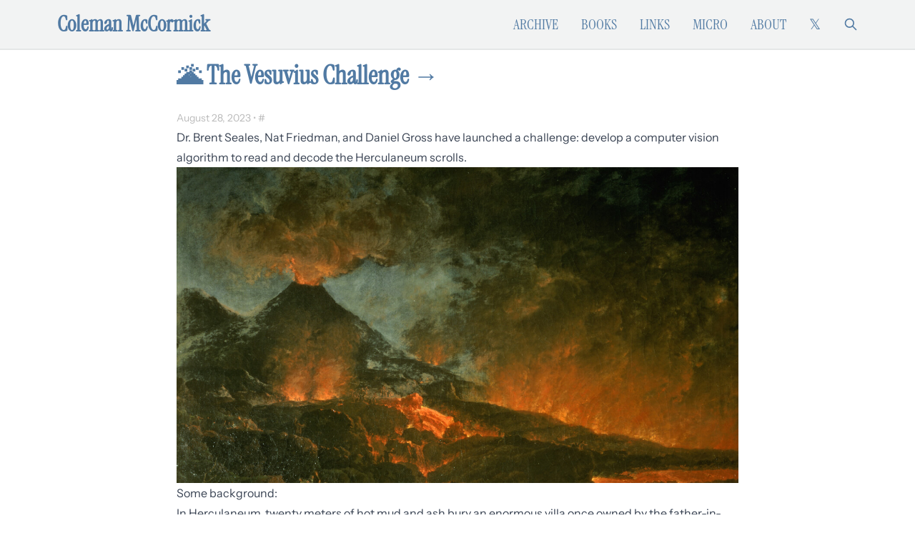

--- FILE ---
content_type: text/html; charset=utf-8
request_url: https://www.colemanm.org/post/the-vesuvius-challenge/
body_size: 5357
content:
<!DOCTYPE html><html lang="en"> <head><meta charset="utf-8"><meta name="viewport" content="width=device-width, initial-scale=1.0"><meta name="theme-color" content="#517AA3"><meta name="robots" content="index, follow"><meta name="author" content="Coleman McCormick"><title>The Vesuvius Challenge | Coleman McCormick</title><meta name="description" content="Developing AI methods to decode the Herculaneum scrolls."><link rel="canonical" href="https://www.colemanm.org/post/the-vesuvius-challenge/"><meta property="og:type" content="article"><meta property="og:url" content="https://www.colemanm.org/post/the-vesuvius-challenge/"><meta property="og:title" content="The Vesuvius Challenge | Coleman McCormick"><meta property="og:description" content="Developing AI methods to decode the Herculaneum scrolls."><meta property="og:image" content="https://www.colemanm.org/images/res-extensa.jpg"><meta property="og:site_name" content="Coleman McCormick"><meta property="og:image:width" content="1200"><meta property="og:image:height" content="630"><meta property="og:image:alt" content="Developing AI methods to decode the Herculaneum scrolls."><meta name="twitter:card" content="summary_large_image"><meta name="twitter:site" content="@colemanm"><meta name="twitter:creator" content="@colemanm"><meta name="twitter:title" content="The Vesuvius Challenge | Coleman McCormick"><meta name="twitter:description" content="Developing AI methods to decode the Herculaneum scrolls."><meta name="twitter:image" content="https://www.colemanm.org/images/res-extensa.jpg"><meta property="article:published_time" content="2023-08-28T14:33:57.000Z"><meta property="article:author" content="Coleman McCormick"><meta property="article:tag" content="AI"><meta property="article:tag" content="history"><meta property="article:tag" content="Nat Friedman"><link rel="shortcut icon" href="/images/favicon.ico"><link type="application/rss+xml" rel="alternate" href="https://www.colemanm.org/rss.xml" title="Coleman McCormick — Unified Feed"><link rel="preconnect" href="https://x.com"><link rel="dns-prefetch" href="https://x.com"><link rel="preload" href="/assets/fonts/InstrumentSans-Regular.ttf" as="font" type="font/ttf" crossorigin><link rel="preload" href="/assets/fonts/InstrumentSans-Medium.ttf" as="font" type="font/ttf" crossorigin><link rel="preload" href="/assets/fonts/InstrumentSerif-Regular.ttf" as="font" type="font/ttf" crossorigin><script type="application/ld+json">{"@context":"https://schema.org","@type":"Person","@id":"https://www.colemanm.org/#person","name":"Coleman McCormick","url":"https://www.colemanm.org/","description":"Product founder, builder, and writer. Former co-founder of Fulcrum, a low-code platform for field services. Currently runs Liminal Lab, a product strategy studio.","sameAs":["https://x.com/colemanm","https://www.resextensa.co","https://github.com/colemanm","https://www.linkedin.com/in/colemanm"],"knowsAbout":["Product Development","Technology","Economics","Philosophy","Writing","Geographic Information Systems"],"hasOccupation":{"@type":"Occupation","name":"Product Strategist and Writer","occupationLocation":{"@type":"Place","name":"Florida Suncoast"}}}</script><link rel="stylesheet" href="/_astro/_slug_.TxmhI0xo.css"></head> <body class="bg-white text-gray-800 overflow-x-hidden"> <header class="border-b-2 border-[#e5e7e7] bg-[#f2f3f3]"> <div class="max-w-6xl mx-auto px-4 py-4 flex items-center justify-between font-display"> <a href="/" class="text-3xl font-semibold text-[#517AA3]">Coleman McCormick</a> <!-- Mobile hamburger button --> <button id="mobile-menu-button" class="nav:hidden text-[#517AA3] hover:text-[#3d5d7d]" aria-label="Toggle mobile menu"> <svg class="w-6 h-6" fill="none" stroke="currentColor" viewBox="0 0 24 24" aria-hidden="true"> <title>Menu</title> <path stroke-linecap="round" stroke-linejoin="round" stroke-width="2" d="M4 6h16M4 12h16M4 18h16"></path> </svg> </button> <!-- Desktop navigation --> <nav class="hidden nav:flex items-center space-x-8 text-xl"> <a href="/archive" class="text-[#517AA3] hover:text-[#3d5d7d] uppercase">Archive</a> <a href="/books" class="text-[#517AA3] hover:text-[#3d5d7d] uppercase">Books</a> <!-- <a href="/albums" class="text-[#517AA3] hover:text-[#3d5d7d] uppercase">Albums</a> --> <a href="/links" class="text-[#517AA3] hover:text-[#3d5d7d] uppercase">Links</a> <a href="/micro" class="text-[#517AA3] hover:text-[#3d5d7d] uppercase">Micro</a> <a href="/about" class="text-[#517AA3] hover:text-[#3d5d7d] uppercase">About</a> <a href="https://x.com/colemanm" class="text-[#517AA3] hover:text-[#3d5d7d]" aria-label="Follow on X (formerly Twitter)"> <span aria-hidden="true">𝕏</span> </a> <div class="flex items-center space-x-8 text-[#517AA3] hover:text-[#3d5d7d]"> <a href="/search" title="Search" aria-label="Search"> <svg class="w-5 h-5" fill="none" stroke="currentColor" viewBox="0 0 24 24" aria-hidden="true"> <title>Search</title> <path stroke-linecap="round" stroke-linejoin="round" stroke-width="2" d="M21 21l-6-6m2-5a7 7 0 11-14 0 7 7 0 0114 0z"></path> </svg> </a> </div> </nav> </div> <!-- Mobile navigation --> <div id="mobile-menu" class="hidden nav:hidden font-display bg-[#f2f3f3] border-t border-[#e5e7e7]"> <div class="px-4 py-4 space-y-4 text-xl"> <a href="/archive" class="block text-[#517AA3] hover:text-[#3d5d7d] uppercase">Archive</a> <a href="/books" class="block text-[#517AA3] hover:text-[#3d5d7d] uppercase">Books</a> <!-- <a href="/albums" class="block text-[#517AA3] hover:text-[#3d5d7d] uppercase">Albums</a> --> <a href="/links" class="block text-[#517AA3] hover:text-[#3d5d7d] uppercase">Links</a> <a href="/micro" class="block text-[#517AA3] hover:text-[#3d5d7d] uppercase">Micro</a> <a href="/about" class="block text-[#517AA3] hover:text-[#3d5d7d] uppercase">About</a> <a href="https://x.com/colemanm" class="block text-[#517AA3] hover:text-[#3d5d7d]" aria-label="Follow on X (formerly Twitter)">𝕏</a> <a href="/search" class="block text-[#517AA3] hover:text-[#3d5d7d]">Search</a> </div> </div> </header> <script type="module">document.getElementById("mobile-menu-button")?.addEventListener("click",function(){document.getElementById("mobile-menu")?.classList.toggle("hidden")});</script> <div id="container" class="max-w-[850px] mx-auto px-4 sm:px-6 lg:px-8 py-4 w-full"> <div id="main" class="prose max-w-none prose-img:max-w-full prose-img:w-full">   <script type="application/ld+json">{"@context":"https://schema.org","@type":"BlogPosting","headline":"The Vesuvius Challenge","description":"Developing AI methods to decode the Herculaneum scrolls.","abstract":"Developing AI methods to decode the Herculaneum scrolls.","url":"https://www.colemanm.org/post/the-vesuvius-challenge/","inLanguage":"en-US","mainEntityOfPage":{"@type":"WebPage","@id":"https://www.colemanm.org/post/the-vesuvius-challenge/"},"datePublished":"2023-08-28T14:33:57.000Z","author":{"@type":"Person","@id":"https://www.colemanm.org/#person","name":"Coleman McCormick","url":"https://www.colemanm.org/"},"publisher":{"@id":"https://www.colemanm.org/#person","name":"Coleman McCormick","logo":{"@type":"ImageObject","url":"https://www.colemanm.org//images/about/about-coleman.jpg"}},"keywords":"AI, history, Nat Friedman","articleSection":"AI","wordCount":177,"timeRequired":"PT1M","relatedLink":[{"@type":"BlogPosting","url":"/post/anachronistic-history/","headline":"Anachronistic History"},{"@type":"BlogPosting","url":"/post/areopagus/","headline":"Areopagus"},{"@type":"BlogPosting","url":"/post/against-safetyism/","headline":"Against Safetyism"},{"@type":"BlogPosting","url":"/post/monthly-reading-august-2023/","headline":"Monthly Reading, August 2023"},{"@type":"BlogPosting","url":"/post/ancient-greek-terms/","headline":"Ancient Greek Terms"}],"about":[{"@type":"Thing","name":"AI","url":"https://www.colemanm.org//topic/ai/"},{"@type":"Thing","name":"history","url":"https://www.colemanm.org//topic/history/"},{"@type":"Thing","name":"Nat Friedman","url":"https://www.colemanm.org//topic/nat-friedman/"}]}</script> <script type="application/ld+json">{"@context":"https://schema.org","@type":"BreadcrumbList","itemListElement":[{"@type":"ListItem","position":1,"name":"Home","item":"https://www.colemanm.org/"},{"@type":"ListItem","position":2,"name":"Archive","item":"https://www.colemanm.org//archive"},{"@type":"ListItem","position":3,"name":"The Vesuvius Challenge","item":"https://www.colemanm.org/post/the-vesuvius-challenge/"}]}</script> <article itemscope itemtype="https://schema.org/BlogPosting"> <h1 class="mb-6 text-4xl font-semibold text-[#517AA3] font-display" itemprop="headline"> <span>🌋 </span> <a href="https://scrollprize.org/">The Vesuvius Challenge &rarr;</a> </h1> <span class="text-sm text-[#BBBBBB]"> <time datetime="2023-08-28T14:33:57.000Z" itemprop="datePublished">August 28, 2023</time> &bull; <a href="/post/the-vesuvius-challenge/" title="Permalink">#</a> </span> <section class="body" itemprop="articleBody">  <p><a href="https://www.engr.uky.edu/directory/seales-brent" title="Brent Seales">Dr. Brent Seales</a>, <a href="https://nat.org/" title="Nat Friedman">Nat Friedman</a>, and <a href="https://dcgross.com/" title="Daniel Gross">Daniel Gross</a> have launched a challenge: develop a computer vision algorithm to read and decode the Herculaneum scrolls.</p>
<img src="/images/post-images/vesuvius.jpg" alt="Mount Vesuvius">
<p>Some background:</p>
<blockquote>
<p>In Herculaneum, twenty meters of hot mud and ash bury an enormous villa once owned by the father-in-law of Julius Caesar. Inside, there is a vast library of papyrus scrolls.</p>
<p>The scrolls are carbonized by the heat of the volcanic debris. But they are also preserved. For centuries, as virtually every ancient text exposed to the air decays and disappears, the library of the Villa of the Papyri waits underground, intact.</p>
</blockquote>
<p>Seales and his team have been working for years to develop a process to decode the scrolls without physical manipulation. Because they’re carbonized (think paper-thin charcoal), handling them pulverizes them into shards and dust. The latest AI boom shows promise to enable methods to finally decode the writing on these documents, using imaging techniques and CV.</p>
<p>Nat talked about this in depth <a href="https://www.youtube.com/watch?v=qcvMjoJdck4" title="Nat Friedman (Github CEO) - Reading Ancient Scrolls, Open Source, &#x26; AI">during his interview</a> a few months back with Dwarkesh Patel.</p>  </section> <aside class="text-sm text-gray-500 mt-6 mb-4"> 177 words &bull; 1 min read
</aside> <aside class="mt-8 pt-6 border-t border-gray-200"> <h2 class="text-xl font-semibold mb-4 text-[#517AA3]">Related Posts</h2> <ul class="space-y-2"> <li> <a href="/post/anachronistic-history/" class="text-[#517AA3] hover:text-[#2d3939] hover:border-b hover:border-[#dd9922]"> Anachronistic History </a> </li><li> <a href="/post/areopagus/" class="text-[#517AA3] hover:text-[#2d3939] hover:border-b hover:border-[#dd9922]"> Areopagus </a> </li><li> <a href="/post/against-safetyism/" class="text-[#517AA3] hover:text-[#2d3939] hover:border-b hover:border-[#dd9922]"> Against Safetyism </a> </li><li> <a href="/post/monthly-reading-august-2023/" class="text-[#517AA3] hover:text-[#2d3939] hover:border-b hover:border-[#dd9922]"> Monthly Reading, August 2023 </a> </li><li> <a href="/post/ancient-greek-terms/" class="text-[#517AA3] hover:text-[#2d3939] hover:border-b hover:border-[#dd9922]"> Ancient Greek Terms </a> </li> </ul> </aside> </article> <div class="divider my-8 text-center text-[#BBBBBB]">✦</div> <div class="text-sm text-[#BBBBBB] text-center">
Topics:&nbsp;&nbsp;
<span><a href="/topic/ai/">AI</a>&nbsp;&nbsp;
</span><span><a href="/topic/history/">history</a>&nbsp;&nbsp;
</span><span><a href="/topic/nat-friedman/">Nat Friedman</a>&nbsp;&nbsp;
</span></div>   </div> <footer class="my-10"> <div class="max-w-6xl mx-auto px-4 text-center text-gray-500"> <span>Coleman McCormick © 2010-2025</span> <span class="text-[#BBBBBB]">•</span> <a href="https://x.com/colemanm" class="text-[#517AA3] hover:text-[#3d5d7d]" aria-label="Follow on X (formerly Twitter)"> <span aria-hidden="true">𝕏</span> </a> <span class="text-[#BBBBBB]">•</span> <a href="https://www.resextensa.co" class="text-[#517AA3] hover:text-[#3d5d7d]" aria-label="Visit Res Extensa newsletter"> <svg class="w-5 h-5 inline" fill="currentColor" viewBox="0 0 24 24" aria-hidden="true"> <title>Res Extensa</title> <path d="M6.012 2C4.351 2 3 3.34 3 4.988V21l9-4.5 9 4.5V4.988C21 3.34 19.649 2 17.988 2H6.012z"></path> </svg> </a> </div> </footer> </div> <vercel-speed-insights data-props="{}" data-params="{&#34;slug&#34;:&#34;the-vesuvius-challenge&#34;}" data-pathname="/post/the-vesuvius-challenge/"></vercel-speed-insights> <script type="module">var o="@vercel/speed-insights",u="1.3.1",f=()=>{window.si||(window.si=function(...r){(window.siq=window.siq||[]).push(r)})};function l(){return typeof window<"u"}function h(){try{const e="production"}catch{}return"production"}function d(){return h()==="development"}function v(e,r){if(!e||!r)return e;let n=e;try{const t=Object.entries(r);for(const[s,i]of t)if(!Array.isArray(i)){const a=c(i);a.test(n)&&(n=n.replace(a,`/[${s}]`))}for(const[s,i]of t)if(Array.isArray(i)){const a=c(i.join("/"));a.test(n)&&(n=n.replace(a,`/[...${s}]`))}return n}catch{return e}}function c(e){return new RegExp(`/${g(e)}(?=[/?#]|$)`)}function g(e){return e.replace(/[.*+?^${}()|[\]\\]/g,"\\$&")}function m(e){return e.scriptSrc?e.scriptSrc:d()?"https://va.vercel-scripts.com/v1/speed-insights/script.debug.js":e.dsn?"https://va.vercel-scripts.com/v1/speed-insights/script.js":e.basePath?`${e.basePath}/speed-insights/script.js`:"/_vercel/speed-insights/script.js"}function w(e={}){var r;if(!l()||e.route===null)return null;f();const n=m(e);if(document.head.querySelector(`script[src*="${n}"]`))return null;e.beforeSend&&((r=window.si)==null||r.call(window,"beforeSend",e.beforeSend));const t=document.createElement("script");return t.src=n,t.defer=!0,t.dataset.sdkn=o+(e.framework?`/${e.framework}`:""),t.dataset.sdkv=u,e.sampleRate&&(t.dataset.sampleRate=e.sampleRate.toString()),e.route&&(t.dataset.route=e.route),e.endpoint?t.dataset.endpoint=e.endpoint:e.basePath&&(t.dataset.endpoint=`${e.basePath}/speed-insights/vitals`),e.dsn&&(t.dataset.dsn=e.dsn),d()&&e.debug===!1&&(t.dataset.debug="false"),t.onerror=()=>{console.log(`[Vercel Speed Insights] Failed to load script from ${n}. Please check if any content blockers are enabled and try again.`)},document.head.appendChild(t),{setRoute:s=>{t.dataset.route=s??void 0}}}function p(){try{return}catch{}}customElements.define("vercel-speed-insights",class extends HTMLElement{constructor(){super();try{const r=JSON.parse(this.dataset.props??"{}"),n=JSON.parse(this.dataset.params??"{}"),t=v(this.dataset.pathname??"",n);w({route:t,...r,framework:"astro",basePath:p(),beforeSend:window.speedInsightsBeforeSend})}catch(r){throw new Error(`Failed to parse SpeedInsights properties: ${r}`)}}});</script> <vercel-analytics data-props="{}" data-params="{&#34;slug&#34;:&#34;the-vesuvius-challenge&#34;}" data-pathname="/post/the-vesuvius-challenge/"></vercel-analytics> <script type="module">var f="@vercel/analytics",l="1.6.1",w=()=>{window.va||(window.va=function(...r){(window.vaq=window.vaq||[]).push(r)})};function d(){return typeof window<"u"}function u(){try{const e="production"}catch{}return"production"}function v(e="auto"){if(e==="auto"){window.vam=u();return}window.vam=e}function m(){return(d()?window.vam:u())||"production"}function c(){return m()==="development"}function b(e,r){if(!e||!r)return e;let n=e;try{const t=Object.entries(r);for(const[a,i]of t)if(!Array.isArray(i)){const o=s(i);o.test(n)&&(n=n.replace(o,`/[${a}]`))}for(const[a,i]of t)if(Array.isArray(i)){const o=s(i.join("/"));o.test(n)&&(n=n.replace(o,`/[...${a}]`))}return n}catch{return e}}function s(e){return new RegExp(`/${h(e)}(?=[/?#]|$)`)}function h(e){return e.replace(/[.*+?^${}()|[\]\\]/g,"\\$&")}function y(e){return e.scriptSrc?e.scriptSrc:c()?"https://va.vercel-scripts.com/v1/script.debug.js":e.basePath?`${e.basePath}/insights/script.js`:"/_vercel/insights/script.js"}function g(e={debug:!0}){var r;if(!d())return;v(e.mode),w(),e.beforeSend&&((r=window.va)==null||r.call(window,"beforeSend",e.beforeSend));const n=y(e);if(document.head.querySelector(`script[src*="${n}"]`))return;const t=document.createElement("script");t.src=n,t.defer=!0,t.dataset.sdkn=f+(e.framework?`/${e.framework}`:""),t.dataset.sdkv=l,e.disableAutoTrack&&(t.dataset.disableAutoTrack="1"),e.endpoint?t.dataset.endpoint=e.endpoint:e.basePath&&(t.dataset.endpoint=`${e.basePath}/insights`),e.dsn&&(t.dataset.dsn=e.dsn),t.onerror=()=>{const a=c()?"Please check if any ad blockers are enabled and try again.":"Be sure to enable Web Analytics for your project and deploy again. See https://vercel.com/docs/analytics/quickstart for more information.";console.log(`[Vercel Web Analytics] Failed to load script from ${n}. ${a}`)},c()&&e.debug===!1&&(t.dataset.debug="false"),document.head.appendChild(t)}function p({route:e,path:r}){var n;(n=window.va)==null||n.call(window,"pageview",{route:e,path:r})}function k(){try{return}catch{}}customElements.define("vercel-analytics",class extends HTMLElement{constructor(){super();try{const r=JSON.parse(this.dataset.props??"{}"),n=JSON.parse(this.dataset.params??"{}");g({...r,disableAutoTrack:!0,framework:"astro",basePath:k(),beforeSend:window.webAnalyticsBeforeSend});const t=this.dataset.pathname;p({route:b(t??"",n),path:t})}catch(r){throw new Error(`Failed to parse WebAnalytics properties: ${r}`)}}});</script> </body></html>